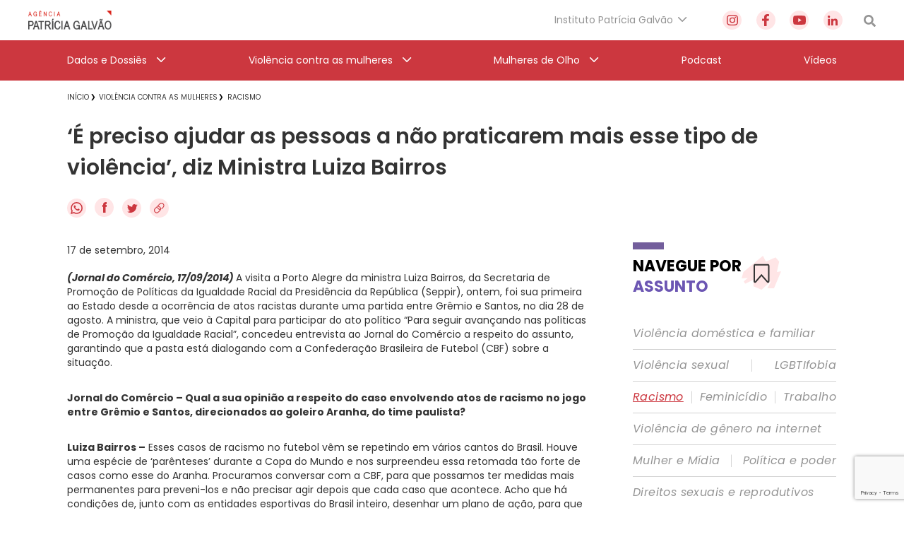

--- FILE ---
content_type: text/html; charset=utf-8
request_url: https://www.google.com/recaptcha/api2/anchor?ar=1&k=6Lc8caAUAAAAABNwSNV9v1kWA3x0SUHSKLrqLvqp&co=aHR0cHM6Ly9hZ2VuY2lhcGF0cmljaWFnYWx2YW8ub3JnLmJyOjQ0Mw..&hl=en&v=N67nZn4AqZkNcbeMu4prBgzg&size=invisible&anchor-ms=20000&execute-ms=30000&cb=2apttmtmctrx
body_size: 48908
content:
<!DOCTYPE HTML><html dir="ltr" lang="en"><head><meta http-equiv="Content-Type" content="text/html; charset=UTF-8">
<meta http-equiv="X-UA-Compatible" content="IE=edge">
<title>reCAPTCHA</title>
<style type="text/css">
/* cyrillic-ext */
@font-face {
  font-family: 'Roboto';
  font-style: normal;
  font-weight: 400;
  font-stretch: 100%;
  src: url(//fonts.gstatic.com/s/roboto/v48/KFO7CnqEu92Fr1ME7kSn66aGLdTylUAMa3GUBHMdazTgWw.woff2) format('woff2');
  unicode-range: U+0460-052F, U+1C80-1C8A, U+20B4, U+2DE0-2DFF, U+A640-A69F, U+FE2E-FE2F;
}
/* cyrillic */
@font-face {
  font-family: 'Roboto';
  font-style: normal;
  font-weight: 400;
  font-stretch: 100%;
  src: url(//fonts.gstatic.com/s/roboto/v48/KFO7CnqEu92Fr1ME7kSn66aGLdTylUAMa3iUBHMdazTgWw.woff2) format('woff2');
  unicode-range: U+0301, U+0400-045F, U+0490-0491, U+04B0-04B1, U+2116;
}
/* greek-ext */
@font-face {
  font-family: 'Roboto';
  font-style: normal;
  font-weight: 400;
  font-stretch: 100%;
  src: url(//fonts.gstatic.com/s/roboto/v48/KFO7CnqEu92Fr1ME7kSn66aGLdTylUAMa3CUBHMdazTgWw.woff2) format('woff2');
  unicode-range: U+1F00-1FFF;
}
/* greek */
@font-face {
  font-family: 'Roboto';
  font-style: normal;
  font-weight: 400;
  font-stretch: 100%;
  src: url(//fonts.gstatic.com/s/roboto/v48/KFO7CnqEu92Fr1ME7kSn66aGLdTylUAMa3-UBHMdazTgWw.woff2) format('woff2');
  unicode-range: U+0370-0377, U+037A-037F, U+0384-038A, U+038C, U+038E-03A1, U+03A3-03FF;
}
/* math */
@font-face {
  font-family: 'Roboto';
  font-style: normal;
  font-weight: 400;
  font-stretch: 100%;
  src: url(//fonts.gstatic.com/s/roboto/v48/KFO7CnqEu92Fr1ME7kSn66aGLdTylUAMawCUBHMdazTgWw.woff2) format('woff2');
  unicode-range: U+0302-0303, U+0305, U+0307-0308, U+0310, U+0312, U+0315, U+031A, U+0326-0327, U+032C, U+032F-0330, U+0332-0333, U+0338, U+033A, U+0346, U+034D, U+0391-03A1, U+03A3-03A9, U+03B1-03C9, U+03D1, U+03D5-03D6, U+03F0-03F1, U+03F4-03F5, U+2016-2017, U+2034-2038, U+203C, U+2040, U+2043, U+2047, U+2050, U+2057, U+205F, U+2070-2071, U+2074-208E, U+2090-209C, U+20D0-20DC, U+20E1, U+20E5-20EF, U+2100-2112, U+2114-2115, U+2117-2121, U+2123-214F, U+2190, U+2192, U+2194-21AE, U+21B0-21E5, U+21F1-21F2, U+21F4-2211, U+2213-2214, U+2216-22FF, U+2308-230B, U+2310, U+2319, U+231C-2321, U+2336-237A, U+237C, U+2395, U+239B-23B7, U+23D0, U+23DC-23E1, U+2474-2475, U+25AF, U+25B3, U+25B7, U+25BD, U+25C1, U+25CA, U+25CC, U+25FB, U+266D-266F, U+27C0-27FF, U+2900-2AFF, U+2B0E-2B11, U+2B30-2B4C, U+2BFE, U+3030, U+FF5B, U+FF5D, U+1D400-1D7FF, U+1EE00-1EEFF;
}
/* symbols */
@font-face {
  font-family: 'Roboto';
  font-style: normal;
  font-weight: 400;
  font-stretch: 100%;
  src: url(//fonts.gstatic.com/s/roboto/v48/KFO7CnqEu92Fr1ME7kSn66aGLdTylUAMaxKUBHMdazTgWw.woff2) format('woff2');
  unicode-range: U+0001-000C, U+000E-001F, U+007F-009F, U+20DD-20E0, U+20E2-20E4, U+2150-218F, U+2190, U+2192, U+2194-2199, U+21AF, U+21E6-21F0, U+21F3, U+2218-2219, U+2299, U+22C4-22C6, U+2300-243F, U+2440-244A, U+2460-24FF, U+25A0-27BF, U+2800-28FF, U+2921-2922, U+2981, U+29BF, U+29EB, U+2B00-2BFF, U+4DC0-4DFF, U+FFF9-FFFB, U+10140-1018E, U+10190-1019C, U+101A0, U+101D0-101FD, U+102E0-102FB, U+10E60-10E7E, U+1D2C0-1D2D3, U+1D2E0-1D37F, U+1F000-1F0FF, U+1F100-1F1AD, U+1F1E6-1F1FF, U+1F30D-1F30F, U+1F315, U+1F31C, U+1F31E, U+1F320-1F32C, U+1F336, U+1F378, U+1F37D, U+1F382, U+1F393-1F39F, U+1F3A7-1F3A8, U+1F3AC-1F3AF, U+1F3C2, U+1F3C4-1F3C6, U+1F3CA-1F3CE, U+1F3D4-1F3E0, U+1F3ED, U+1F3F1-1F3F3, U+1F3F5-1F3F7, U+1F408, U+1F415, U+1F41F, U+1F426, U+1F43F, U+1F441-1F442, U+1F444, U+1F446-1F449, U+1F44C-1F44E, U+1F453, U+1F46A, U+1F47D, U+1F4A3, U+1F4B0, U+1F4B3, U+1F4B9, U+1F4BB, U+1F4BF, U+1F4C8-1F4CB, U+1F4D6, U+1F4DA, U+1F4DF, U+1F4E3-1F4E6, U+1F4EA-1F4ED, U+1F4F7, U+1F4F9-1F4FB, U+1F4FD-1F4FE, U+1F503, U+1F507-1F50B, U+1F50D, U+1F512-1F513, U+1F53E-1F54A, U+1F54F-1F5FA, U+1F610, U+1F650-1F67F, U+1F687, U+1F68D, U+1F691, U+1F694, U+1F698, U+1F6AD, U+1F6B2, U+1F6B9-1F6BA, U+1F6BC, U+1F6C6-1F6CF, U+1F6D3-1F6D7, U+1F6E0-1F6EA, U+1F6F0-1F6F3, U+1F6F7-1F6FC, U+1F700-1F7FF, U+1F800-1F80B, U+1F810-1F847, U+1F850-1F859, U+1F860-1F887, U+1F890-1F8AD, U+1F8B0-1F8BB, U+1F8C0-1F8C1, U+1F900-1F90B, U+1F93B, U+1F946, U+1F984, U+1F996, U+1F9E9, U+1FA00-1FA6F, U+1FA70-1FA7C, U+1FA80-1FA89, U+1FA8F-1FAC6, U+1FACE-1FADC, U+1FADF-1FAE9, U+1FAF0-1FAF8, U+1FB00-1FBFF;
}
/* vietnamese */
@font-face {
  font-family: 'Roboto';
  font-style: normal;
  font-weight: 400;
  font-stretch: 100%;
  src: url(//fonts.gstatic.com/s/roboto/v48/KFO7CnqEu92Fr1ME7kSn66aGLdTylUAMa3OUBHMdazTgWw.woff2) format('woff2');
  unicode-range: U+0102-0103, U+0110-0111, U+0128-0129, U+0168-0169, U+01A0-01A1, U+01AF-01B0, U+0300-0301, U+0303-0304, U+0308-0309, U+0323, U+0329, U+1EA0-1EF9, U+20AB;
}
/* latin-ext */
@font-face {
  font-family: 'Roboto';
  font-style: normal;
  font-weight: 400;
  font-stretch: 100%;
  src: url(//fonts.gstatic.com/s/roboto/v48/KFO7CnqEu92Fr1ME7kSn66aGLdTylUAMa3KUBHMdazTgWw.woff2) format('woff2');
  unicode-range: U+0100-02BA, U+02BD-02C5, U+02C7-02CC, U+02CE-02D7, U+02DD-02FF, U+0304, U+0308, U+0329, U+1D00-1DBF, U+1E00-1E9F, U+1EF2-1EFF, U+2020, U+20A0-20AB, U+20AD-20C0, U+2113, U+2C60-2C7F, U+A720-A7FF;
}
/* latin */
@font-face {
  font-family: 'Roboto';
  font-style: normal;
  font-weight: 400;
  font-stretch: 100%;
  src: url(//fonts.gstatic.com/s/roboto/v48/KFO7CnqEu92Fr1ME7kSn66aGLdTylUAMa3yUBHMdazQ.woff2) format('woff2');
  unicode-range: U+0000-00FF, U+0131, U+0152-0153, U+02BB-02BC, U+02C6, U+02DA, U+02DC, U+0304, U+0308, U+0329, U+2000-206F, U+20AC, U+2122, U+2191, U+2193, U+2212, U+2215, U+FEFF, U+FFFD;
}
/* cyrillic-ext */
@font-face {
  font-family: 'Roboto';
  font-style: normal;
  font-weight: 500;
  font-stretch: 100%;
  src: url(//fonts.gstatic.com/s/roboto/v48/KFO7CnqEu92Fr1ME7kSn66aGLdTylUAMa3GUBHMdazTgWw.woff2) format('woff2');
  unicode-range: U+0460-052F, U+1C80-1C8A, U+20B4, U+2DE0-2DFF, U+A640-A69F, U+FE2E-FE2F;
}
/* cyrillic */
@font-face {
  font-family: 'Roboto';
  font-style: normal;
  font-weight: 500;
  font-stretch: 100%;
  src: url(//fonts.gstatic.com/s/roboto/v48/KFO7CnqEu92Fr1ME7kSn66aGLdTylUAMa3iUBHMdazTgWw.woff2) format('woff2');
  unicode-range: U+0301, U+0400-045F, U+0490-0491, U+04B0-04B1, U+2116;
}
/* greek-ext */
@font-face {
  font-family: 'Roboto';
  font-style: normal;
  font-weight: 500;
  font-stretch: 100%;
  src: url(//fonts.gstatic.com/s/roboto/v48/KFO7CnqEu92Fr1ME7kSn66aGLdTylUAMa3CUBHMdazTgWw.woff2) format('woff2');
  unicode-range: U+1F00-1FFF;
}
/* greek */
@font-face {
  font-family: 'Roboto';
  font-style: normal;
  font-weight: 500;
  font-stretch: 100%;
  src: url(//fonts.gstatic.com/s/roboto/v48/KFO7CnqEu92Fr1ME7kSn66aGLdTylUAMa3-UBHMdazTgWw.woff2) format('woff2');
  unicode-range: U+0370-0377, U+037A-037F, U+0384-038A, U+038C, U+038E-03A1, U+03A3-03FF;
}
/* math */
@font-face {
  font-family: 'Roboto';
  font-style: normal;
  font-weight: 500;
  font-stretch: 100%;
  src: url(//fonts.gstatic.com/s/roboto/v48/KFO7CnqEu92Fr1ME7kSn66aGLdTylUAMawCUBHMdazTgWw.woff2) format('woff2');
  unicode-range: U+0302-0303, U+0305, U+0307-0308, U+0310, U+0312, U+0315, U+031A, U+0326-0327, U+032C, U+032F-0330, U+0332-0333, U+0338, U+033A, U+0346, U+034D, U+0391-03A1, U+03A3-03A9, U+03B1-03C9, U+03D1, U+03D5-03D6, U+03F0-03F1, U+03F4-03F5, U+2016-2017, U+2034-2038, U+203C, U+2040, U+2043, U+2047, U+2050, U+2057, U+205F, U+2070-2071, U+2074-208E, U+2090-209C, U+20D0-20DC, U+20E1, U+20E5-20EF, U+2100-2112, U+2114-2115, U+2117-2121, U+2123-214F, U+2190, U+2192, U+2194-21AE, U+21B0-21E5, U+21F1-21F2, U+21F4-2211, U+2213-2214, U+2216-22FF, U+2308-230B, U+2310, U+2319, U+231C-2321, U+2336-237A, U+237C, U+2395, U+239B-23B7, U+23D0, U+23DC-23E1, U+2474-2475, U+25AF, U+25B3, U+25B7, U+25BD, U+25C1, U+25CA, U+25CC, U+25FB, U+266D-266F, U+27C0-27FF, U+2900-2AFF, U+2B0E-2B11, U+2B30-2B4C, U+2BFE, U+3030, U+FF5B, U+FF5D, U+1D400-1D7FF, U+1EE00-1EEFF;
}
/* symbols */
@font-face {
  font-family: 'Roboto';
  font-style: normal;
  font-weight: 500;
  font-stretch: 100%;
  src: url(//fonts.gstatic.com/s/roboto/v48/KFO7CnqEu92Fr1ME7kSn66aGLdTylUAMaxKUBHMdazTgWw.woff2) format('woff2');
  unicode-range: U+0001-000C, U+000E-001F, U+007F-009F, U+20DD-20E0, U+20E2-20E4, U+2150-218F, U+2190, U+2192, U+2194-2199, U+21AF, U+21E6-21F0, U+21F3, U+2218-2219, U+2299, U+22C4-22C6, U+2300-243F, U+2440-244A, U+2460-24FF, U+25A0-27BF, U+2800-28FF, U+2921-2922, U+2981, U+29BF, U+29EB, U+2B00-2BFF, U+4DC0-4DFF, U+FFF9-FFFB, U+10140-1018E, U+10190-1019C, U+101A0, U+101D0-101FD, U+102E0-102FB, U+10E60-10E7E, U+1D2C0-1D2D3, U+1D2E0-1D37F, U+1F000-1F0FF, U+1F100-1F1AD, U+1F1E6-1F1FF, U+1F30D-1F30F, U+1F315, U+1F31C, U+1F31E, U+1F320-1F32C, U+1F336, U+1F378, U+1F37D, U+1F382, U+1F393-1F39F, U+1F3A7-1F3A8, U+1F3AC-1F3AF, U+1F3C2, U+1F3C4-1F3C6, U+1F3CA-1F3CE, U+1F3D4-1F3E0, U+1F3ED, U+1F3F1-1F3F3, U+1F3F5-1F3F7, U+1F408, U+1F415, U+1F41F, U+1F426, U+1F43F, U+1F441-1F442, U+1F444, U+1F446-1F449, U+1F44C-1F44E, U+1F453, U+1F46A, U+1F47D, U+1F4A3, U+1F4B0, U+1F4B3, U+1F4B9, U+1F4BB, U+1F4BF, U+1F4C8-1F4CB, U+1F4D6, U+1F4DA, U+1F4DF, U+1F4E3-1F4E6, U+1F4EA-1F4ED, U+1F4F7, U+1F4F9-1F4FB, U+1F4FD-1F4FE, U+1F503, U+1F507-1F50B, U+1F50D, U+1F512-1F513, U+1F53E-1F54A, U+1F54F-1F5FA, U+1F610, U+1F650-1F67F, U+1F687, U+1F68D, U+1F691, U+1F694, U+1F698, U+1F6AD, U+1F6B2, U+1F6B9-1F6BA, U+1F6BC, U+1F6C6-1F6CF, U+1F6D3-1F6D7, U+1F6E0-1F6EA, U+1F6F0-1F6F3, U+1F6F7-1F6FC, U+1F700-1F7FF, U+1F800-1F80B, U+1F810-1F847, U+1F850-1F859, U+1F860-1F887, U+1F890-1F8AD, U+1F8B0-1F8BB, U+1F8C0-1F8C1, U+1F900-1F90B, U+1F93B, U+1F946, U+1F984, U+1F996, U+1F9E9, U+1FA00-1FA6F, U+1FA70-1FA7C, U+1FA80-1FA89, U+1FA8F-1FAC6, U+1FACE-1FADC, U+1FADF-1FAE9, U+1FAF0-1FAF8, U+1FB00-1FBFF;
}
/* vietnamese */
@font-face {
  font-family: 'Roboto';
  font-style: normal;
  font-weight: 500;
  font-stretch: 100%;
  src: url(//fonts.gstatic.com/s/roboto/v48/KFO7CnqEu92Fr1ME7kSn66aGLdTylUAMa3OUBHMdazTgWw.woff2) format('woff2');
  unicode-range: U+0102-0103, U+0110-0111, U+0128-0129, U+0168-0169, U+01A0-01A1, U+01AF-01B0, U+0300-0301, U+0303-0304, U+0308-0309, U+0323, U+0329, U+1EA0-1EF9, U+20AB;
}
/* latin-ext */
@font-face {
  font-family: 'Roboto';
  font-style: normal;
  font-weight: 500;
  font-stretch: 100%;
  src: url(//fonts.gstatic.com/s/roboto/v48/KFO7CnqEu92Fr1ME7kSn66aGLdTylUAMa3KUBHMdazTgWw.woff2) format('woff2');
  unicode-range: U+0100-02BA, U+02BD-02C5, U+02C7-02CC, U+02CE-02D7, U+02DD-02FF, U+0304, U+0308, U+0329, U+1D00-1DBF, U+1E00-1E9F, U+1EF2-1EFF, U+2020, U+20A0-20AB, U+20AD-20C0, U+2113, U+2C60-2C7F, U+A720-A7FF;
}
/* latin */
@font-face {
  font-family: 'Roboto';
  font-style: normal;
  font-weight: 500;
  font-stretch: 100%;
  src: url(//fonts.gstatic.com/s/roboto/v48/KFO7CnqEu92Fr1ME7kSn66aGLdTylUAMa3yUBHMdazQ.woff2) format('woff2');
  unicode-range: U+0000-00FF, U+0131, U+0152-0153, U+02BB-02BC, U+02C6, U+02DA, U+02DC, U+0304, U+0308, U+0329, U+2000-206F, U+20AC, U+2122, U+2191, U+2193, U+2212, U+2215, U+FEFF, U+FFFD;
}
/* cyrillic-ext */
@font-face {
  font-family: 'Roboto';
  font-style: normal;
  font-weight: 900;
  font-stretch: 100%;
  src: url(//fonts.gstatic.com/s/roboto/v48/KFO7CnqEu92Fr1ME7kSn66aGLdTylUAMa3GUBHMdazTgWw.woff2) format('woff2');
  unicode-range: U+0460-052F, U+1C80-1C8A, U+20B4, U+2DE0-2DFF, U+A640-A69F, U+FE2E-FE2F;
}
/* cyrillic */
@font-face {
  font-family: 'Roboto';
  font-style: normal;
  font-weight: 900;
  font-stretch: 100%;
  src: url(//fonts.gstatic.com/s/roboto/v48/KFO7CnqEu92Fr1ME7kSn66aGLdTylUAMa3iUBHMdazTgWw.woff2) format('woff2');
  unicode-range: U+0301, U+0400-045F, U+0490-0491, U+04B0-04B1, U+2116;
}
/* greek-ext */
@font-face {
  font-family: 'Roboto';
  font-style: normal;
  font-weight: 900;
  font-stretch: 100%;
  src: url(//fonts.gstatic.com/s/roboto/v48/KFO7CnqEu92Fr1ME7kSn66aGLdTylUAMa3CUBHMdazTgWw.woff2) format('woff2');
  unicode-range: U+1F00-1FFF;
}
/* greek */
@font-face {
  font-family: 'Roboto';
  font-style: normal;
  font-weight: 900;
  font-stretch: 100%;
  src: url(//fonts.gstatic.com/s/roboto/v48/KFO7CnqEu92Fr1ME7kSn66aGLdTylUAMa3-UBHMdazTgWw.woff2) format('woff2');
  unicode-range: U+0370-0377, U+037A-037F, U+0384-038A, U+038C, U+038E-03A1, U+03A3-03FF;
}
/* math */
@font-face {
  font-family: 'Roboto';
  font-style: normal;
  font-weight: 900;
  font-stretch: 100%;
  src: url(//fonts.gstatic.com/s/roboto/v48/KFO7CnqEu92Fr1ME7kSn66aGLdTylUAMawCUBHMdazTgWw.woff2) format('woff2');
  unicode-range: U+0302-0303, U+0305, U+0307-0308, U+0310, U+0312, U+0315, U+031A, U+0326-0327, U+032C, U+032F-0330, U+0332-0333, U+0338, U+033A, U+0346, U+034D, U+0391-03A1, U+03A3-03A9, U+03B1-03C9, U+03D1, U+03D5-03D6, U+03F0-03F1, U+03F4-03F5, U+2016-2017, U+2034-2038, U+203C, U+2040, U+2043, U+2047, U+2050, U+2057, U+205F, U+2070-2071, U+2074-208E, U+2090-209C, U+20D0-20DC, U+20E1, U+20E5-20EF, U+2100-2112, U+2114-2115, U+2117-2121, U+2123-214F, U+2190, U+2192, U+2194-21AE, U+21B0-21E5, U+21F1-21F2, U+21F4-2211, U+2213-2214, U+2216-22FF, U+2308-230B, U+2310, U+2319, U+231C-2321, U+2336-237A, U+237C, U+2395, U+239B-23B7, U+23D0, U+23DC-23E1, U+2474-2475, U+25AF, U+25B3, U+25B7, U+25BD, U+25C1, U+25CA, U+25CC, U+25FB, U+266D-266F, U+27C0-27FF, U+2900-2AFF, U+2B0E-2B11, U+2B30-2B4C, U+2BFE, U+3030, U+FF5B, U+FF5D, U+1D400-1D7FF, U+1EE00-1EEFF;
}
/* symbols */
@font-face {
  font-family: 'Roboto';
  font-style: normal;
  font-weight: 900;
  font-stretch: 100%;
  src: url(//fonts.gstatic.com/s/roboto/v48/KFO7CnqEu92Fr1ME7kSn66aGLdTylUAMaxKUBHMdazTgWw.woff2) format('woff2');
  unicode-range: U+0001-000C, U+000E-001F, U+007F-009F, U+20DD-20E0, U+20E2-20E4, U+2150-218F, U+2190, U+2192, U+2194-2199, U+21AF, U+21E6-21F0, U+21F3, U+2218-2219, U+2299, U+22C4-22C6, U+2300-243F, U+2440-244A, U+2460-24FF, U+25A0-27BF, U+2800-28FF, U+2921-2922, U+2981, U+29BF, U+29EB, U+2B00-2BFF, U+4DC0-4DFF, U+FFF9-FFFB, U+10140-1018E, U+10190-1019C, U+101A0, U+101D0-101FD, U+102E0-102FB, U+10E60-10E7E, U+1D2C0-1D2D3, U+1D2E0-1D37F, U+1F000-1F0FF, U+1F100-1F1AD, U+1F1E6-1F1FF, U+1F30D-1F30F, U+1F315, U+1F31C, U+1F31E, U+1F320-1F32C, U+1F336, U+1F378, U+1F37D, U+1F382, U+1F393-1F39F, U+1F3A7-1F3A8, U+1F3AC-1F3AF, U+1F3C2, U+1F3C4-1F3C6, U+1F3CA-1F3CE, U+1F3D4-1F3E0, U+1F3ED, U+1F3F1-1F3F3, U+1F3F5-1F3F7, U+1F408, U+1F415, U+1F41F, U+1F426, U+1F43F, U+1F441-1F442, U+1F444, U+1F446-1F449, U+1F44C-1F44E, U+1F453, U+1F46A, U+1F47D, U+1F4A3, U+1F4B0, U+1F4B3, U+1F4B9, U+1F4BB, U+1F4BF, U+1F4C8-1F4CB, U+1F4D6, U+1F4DA, U+1F4DF, U+1F4E3-1F4E6, U+1F4EA-1F4ED, U+1F4F7, U+1F4F9-1F4FB, U+1F4FD-1F4FE, U+1F503, U+1F507-1F50B, U+1F50D, U+1F512-1F513, U+1F53E-1F54A, U+1F54F-1F5FA, U+1F610, U+1F650-1F67F, U+1F687, U+1F68D, U+1F691, U+1F694, U+1F698, U+1F6AD, U+1F6B2, U+1F6B9-1F6BA, U+1F6BC, U+1F6C6-1F6CF, U+1F6D3-1F6D7, U+1F6E0-1F6EA, U+1F6F0-1F6F3, U+1F6F7-1F6FC, U+1F700-1F7FF, U+1F800-1F80B, U+1F810-1F847, U+1F850-1F859, U+1F860-1F887, U+1F890-1F8AD, U+1F8B0-1F8BB, U+1F8C0-1F8C1, U+1F900-1F90B, U+1F93B, U+1F946, U+1F984, U+1F996, U+1F9E9, U+1FA00-1FA6F, U+1FA70-1FA7C, U+1FA80-1FA89, U+1FA8F-1FAC6, U+1FACE-1FADC, U+1FADF-1FAE9, U+1FAF0-1FAF8, U+1FB00-1FBFF;
}
/* vietnamese */
@font-face {
  font-family: 'Roboto';
  font-style: normal;
  font-weight: 900;
  font-stretch: 100%;
  src: url(//fonts.gstatic.com/s/roboto/v48/KFO7CnqEu92Fr1ME7kSn66aGLdTylUAMa3OUBHMdazTgWw.woff2) format('woff2');
  unicode-range: U+0102-0103, U+0110-0111, U+0128-0129, U+0168-0169, U+01A0-01A1, U+01AF-01B0, U+0300-0301, U+0303-0304, U+0308-0309, U+0323, U+0329, U+1EA0-1EF9, U+20AB;
}
/* latin-ext */
@font-face {
  font-family: 'Roboto';
  font-style: normal;
  font-weight: 900;
  font-stretch: 100%;
  src: url(//fonts.gstatic.com/s/roboto/v48/KFO7CnqEu92Fr1ME7kSn66aGLdTylUAMa3KUBHMdazTgWw.woff2) format('woff2');
  unicode-range: U+0100-02BA, U+02BD-02C5, U+02C7-02CC, U+02CE-02D7, U+02DD-02FF, U+0304, U+0308, U+0329, U+1D00-1DBF, U+1E00-1E9F, U+1EF2-1EFF, U+2020, U+20A0-20AB, U+20AD-20C0, U+2113, U+2C60-2C7F, U+A720-A7FF;
}
/* latin */
@font-face {
  font-family: 'Roboto';
  font-style: normal;
  font-weight: 900;
  font-stretch: 100%;
  src: url(//fonts.gstatic.com/s/roboto/v48/KFO7CnqEu92Fr1ME7kSn66aGLdTylUAMa3yUBHMdazQ.woff2) format('woff2');
  unicode-range: U+0000-00FF, U+0131, U+0152-0153, U+02BB-02BC, U+02C6, U+02DA, U+02DC, U+0304, U+0308, U+0329, U+2000-206F, U+20AC, U+2122, U+2191, U+2193, U+2212, U+2215, U+FEFF, U+FFFD;
}

</style>
<link rel="stylesheet" type="text/css" href="https://www.gstatic.com/recaptcha/releases/N67nZn4AqZkNcbeMu4prBgzg/styles__ltr.css">
<script nonce="w47Ya49XEozf22bjLlQbIg" type="text/javascript">window['__recaptcha_api'] = 'https://www.google.com/recaptcha/api2/';</script>
<script type="text/javascript" src="https://www.gstatic.com/recaptcha/releases/N67nZn4AqZkNcbeMu4prBgzg/recaptcha__en.js" nonce="w47Ya49XEozf22bjLlQbIg">
      
    </script></head>
<body><div id="rc-anchor-alert" class="rc-anchor-alert"></div>
<input type="hidden" id="recaptcha-token" value="[base64]">
<script type="text/javascript" nonce="w47Ya49XEozf22bjLlQbIg">
      recaptcha.anchor.Main.init("[\x22ainput\x22,[\x22bgdata\x22,\x22\x22,\[base64]/[base64]/[base64]/ZyhXLGgpOnEoW04sMjEsbF0sVywwKSxoKSxmYWxzZSxmYWxzZSl9Y2F0Y2goayl7RygzNTgsVyk/[base64]/[base64]/[base64]/[base64]/[base64]/[base64]/[base64]/bmV3IEJbT10oRFswXSk6dz09Mj9uZXcgQltPXShEWzBdLERbMV0pOnc9PTM/bmV3IEJbT10oRFswXSxEWzFdLERbMl0pOnc9PTQ/[base64]/[base64]/[base64]/[base64]/[base64]\\u003d\x22,\[base64]\x22,\[base64]/woPDgsO5woQnwofDssKhwrbCi8KiVT4NwqzChlHDh1AiwqvCvMKzwpY/HMKJw5dcH8KQwrMMCsKVwqDCpcKIdsOkFcKLw4nCnUrDksKnw6onXcOBKsK/XsOCw6nCrcOfLcOyYwXDmiQsw7J1w6LDqMOAEcO4EMOAEsOKH34GRQPCuwjCm8KVJDBew6cVw5nDlUNbJRLCvihMZsOLE8O7w4nDqsO8woPCtATCg17Dil9Nw5fCtifClMOIwp3DkiDDpcKlwpd/w6lvw60mw7oqORXCsgfDtXY9w4HCixNcG8OMwoA+wo5pKMKvw7zCnMOCMMKtwrjDiQPCijTCrwLDhsKzIzs+wqlOV2IOwprDhmoRPT/Cg8KLIMKZJUHDtMOKV8O9dcK4U1XDmRHCvMOzQ0U2bsOdbcKBwrnDgnHDo2Uiwp7DlMOXR8O/[base64]/WAnCmcKnwoIWwqB3wqrCuMKYw5rDilVJazBUw5hFG00vRCPDmMKwwqt4cnlWc2ohwr3CnHPDk3zDlhXCnD/Do8K8eioFw7vDnh1Uw4HCr8OYAj/Dr8OXeMKLwqZ3SsKJw7pVOCbDhG7DnVnDilpXwrl/w6crY8KFw7kfwq5fMhV8w7vCtjnDvHEvw6xYQCnClcKbbDIJwpYWS8OaR8Ogwp3DucKfeV1swpMlwr0oMsOtw5I9F8K/[base64]/PVnDi8KywrVcdExdMsKLwpYXcsKDfnlsw4gqwrVJVAjCrMO3w63Cj8O8OS5Sw5TDnsKAwoHDu13Dq3PCpUjCicO7w7hswrMRw4fDhzrCuGk7wr8hQy/[base64]/wojClH7DoFEHcEN7WcOeI3pBeU/Cs0LCicKlwrfCqcOEVkfCkU3Dowo0b3fCqcO0w7kGw5p1wrMqwqZ4ckXCuWDCjcKDQMODK8OuNxQlwrHCmFsxwp7CglTCqMOrX8OGSCPCtsOzwpvDvMKuw7giw6HCgsOowr/[base64]/w6ZwCzPCisKVacOOwqt4wqhGw6UrIcKVekdNwr5Tw4AtFsKTw6DDgVEEYcODQgNvwqLDhcOiwrQ0w6A4w4IywobDqsKmb8KgIcO9wohQwpnClmTCs8OAESJdQ8O8CcKYdU1yf3vCn8OicsKqw7xrE8OawrxGwrEMwqd1dcKGwozCgsObwpAhLcKMaMOSbg/DgsK/wq7DocKbwr/Ch31CBcKlwrPCtXBow4vDr8OVUcOjw6jCg8O8Q0xSw7HCqRNSwq7CoMOpR086esORawbDmcOwwpbDugF3LsK+CWHDncKtfloDQMOwOjR3w5fDumMtw7NFEl/DrcKxwoDDo8OLw4DDg8ODKMKOwpDCtcKTV8OJw4bDrMKOwp7DnlkUZMKYwo/DucO7w7oiEhkxb8Ofw6bDpRtrw6xGw7/DqhVYwqPDhDzCm8Klw6XDtMOGwpfCkMKfV8OROMOtfMOCw6dPwr1+w68ww53Cj8OTw4UMJMKoZUfCgSrCnjHCpMKYwpfCi1zCksKERT1RagfCsGzCkcOUIcOlHVvDpMOjHVwnAcOycVzDt8KSMMOUwrZjfVRAw7PDkcKSw6XDmTgwwoLDo8KKNcK/[base64]/DkcO2wr18wpnDlghAw6ZCwp/DgEIZwoPCtzlKw4bDk8OLaTMkAMKkw5FLKXXDg3vDnsKhwp1lwo/DqUXDo8OMw4YndS8xwrU9w6DCi8KPVMKHwrDDisK3wqwxw7LCnMKHw6oYdsO+wqITw4bDlF5WFVoBw7/DtSUsw6jDksOkC8OBwrwZKMOMaMK9wrcfwozDkMOawoDDswfDoz3DpQrDti/Cl8KYTBPCrcKZw6h/[base64]/[base64]/CksKMw495wpJ9wqfCsAJnBMO9Tj5Bw6jDhVzDgsObw41EwqvDuMO/I0ICScOCwofDiMKsPcOHw5pTw4Y2woZiNMOow7bCvcOSw4nDg8OpwqcsUMK1MWjCqChBwpcDw44QLsKrLBdbHTvCssKMbDZUA0J5wqAfwqHCkDjCmTJ/wq0nbsOaRMOxwq52TMODFmkywq3Co8KFKsOVwqDDmGN2WcKqwr3CmcOWcHPDoMOpeMOxw7bDlMK5J8OGT8OxwoXDjXsSw4IFwr/Drkpva8K3fwZqw47CtA3Do8OvQsOUB8OLwozCm8OZaMKiwrnDpsO5wrIQJGsyw57Cp8Oxw4oXa8OmTMOkw4pJK8OowrRcw7XDpMOMW8O0wqnCssKTEyPDnxHDtMKmw57Cn8KTdVtGPMO7csOFwooEwqwcNlsmLBRtwq7CpwjCusK5UyTDpXHCkGEcRH3DugQ/CcKWP8OdOGTDqlPDusKawo1DwpE1PiHCvsKww6odI3vCohTDl3d6IcOqw5XDhktCw7fCnMKRKVAxw6DCj8O4RQzClGMMw6ZwccORQsKVw4DChVvDvcKGwrTChsK0wr1xeMKfwrvCniwdw6XDo8OYWCnCsRwxFX/Ct3TDnMKfwqlAHmXDg3LDr8KewqkTwq/Cj3TDjXIrwq3CiBjCiMO0AVQMGEvCvSrDqcO7wrjCtcK7UHbCt1TDmsONY8Obw6zCujBNw6MTFcOMRVd0bcOOw40/[base64]/CrcKADcO7wrHDq8KsCsOnw7TDhsOqw7vDjEPCsQNlw69HO8KRw4bChsK1T8Ojw6LDtcKmekE2w6nCr8OKDcKqI8OWwr4iEMO8I8K0w5JmXcKAXxZxwonCjcOJKA1xScKDwo/DtFJ6CC/[base64]/[base64]/DjMKFwo7ClMOqGk/Ch8Kiw5nDklIUwqTCl13Dv8Oud8K3wqTCgsKgJhPCrFrCr8OsU8Ktw73CvnVgw53CvsO2wr1QJsKRW2PCisK/c3cpw4fCsjZDRcKOwr0HZcKow5ZrwpIbw647wrIBVsKOw7jCpMK3wpnDhsK5ABvDrmrDsWrCkTFtwrDDpHQaW8OXw6h4YcO5FnojXyZUKcKhwo7Cn8KDwqDCrsKXVMOfMD0/NMKjfXYTw4nDtsOTw4XClsOiw7EEwq9GKMOZwqTDoSfDjXssw6xXw4tlwqHCvmMqCUhhw595wrPCrcKWMRU/bsOTwp4KCmUEw7J/[base64]/LwUcPcO7w6VSwrhGw6fDkMOIF35bw6w1UsOsw69awqHCsTTCpmTCmyQlwovCunlPw6toBHLCtWLDm8O8DsOFRSgCeMKWbcKrM1fDoCzCpsKRYB/Ds8Ocwr7CkiIHe8OWasOvw418UsO8w4rCgRMfw4PCpMOAGnnDnU/CocKXw5vDsV3DqksBCsK2NgPCkGbCsMKEwoYcf8KsMCseG8O4w6bCv3DCpMK5HsO/[base64]/CnRbDtnJEw67ChMO5N2rCmHtdTV/[base64]/DozbDgcKawrRfw6I8L8KBGsOiM8KvNzTChh/Cr8O0Oh1Xw6hqwrxNwpvDo2UAblFvK8O2w6wdQQvCmsKSeMKSGsK3w7Zww6vDvg/CtUbClwvDkcKOP8KoXnBvIhoZY8K5J8KjBsOhZHs9wpXCqGrDr8ORXcKXwrTDosOGwpxZYcO9wq3CvH/CqsKhw6fCn1BzwrN8w4XCoMKjw5bCr23DiTEIwrLCv8Kuw7AFw5/DkywKwpjCv2tCHsONacOyw5VEwrN0w6jCnsO/Mj4Nw55/w7bCpWDDoHPDgUjDhX8Iw4EhXMKUUzzDmSAhJl4Oe8OTwprDhhBuw7LCusOkw4/ClAFkOlcaw7HDsErDuX09CRxCHcK7wposKcOIw6DDplgTPsONw6jCtcOmQsKMWsORwqMZYsOwKUssZsOHwqbCnsOUwqw4w4IzRy3CogjDoMOTw7DDh8O0cAZjXj8JHEvDnE/CgzHDk1VRworCiW/CnSnCn8OGw54cwpgYFGFeJ8Oww5jDoS4kwqbCihVGwpDCnUMBw75VwoJxwqddwrrCjsKFfcO/wpNQT0hNw7XDjHLCjcK5bF5hwo/Dp0kDG8OZARowA0lIMcOPwrTDn8KJeMKjwpTDghjCm1jCoS1zw47CsCTDiCTDpsOTZ3UkwqvDvD/DliDCk8KVTzZqIsK0w7MIJz7DusKVw7zCq8K8SsOtwpEUYVk+SirCoSPCh8K5NMKfd2TCrW1VasKcwpN2w4pAwqrCpMOhwrLCgcKDBcOZYBPDssOPwq/Con9NwqwzYMKFw5N9fsKiGn7DtFrCvAsdFcK3KlnCoMKNw6nDvAvDpnnDucKJGjJ3wrbCuH/CjmTCmWNTaMKSG8O/AXvCpMK2wqjDmsO5ZjLCkTYvFcKSSMO7wqhcwq/CuMOcOsKVw5LCvxXCuSnCqGcjQMKAbncIw7jCmwcXdsO7wrbCrlnDsj4wwrZ6wr47NE/[base64]/DugjCgBA8Ih8UwpLDvEzDu8OyEWkXPQ3Ds8K+cyLDpWXDnRDCvsKww5HDtcKLHkTDiw15wogyw6QSwpVhwr5rWMK+AgNQK1DCgsKGw4d/wpwCNsOIwoxpw77Dr2nCv8KQdsKNw4XCjsKtNcKOwoXCuMOecMOmd8OMw7zDg8OdwqUQw7I4wqbDulgUwpzCiQrDhcKiwrhlwpLCo8OcY1nCmsODLwnDiUnCrcKtLA3ClcKww53DnmRrwpN9w7kFEMKJCghwP3NHwqpbwq3CqyB+F8KSGcKLKsKow67CqsOVWR/CgsKsKsKyP8Kdw6QZw4B9wqrChcOGw5ZRwqbDpsKOwqQLwr7DhkvCkB0rwrcXwolyw4TDgnNab8ORw5XDlcOzElItHcKGw6V7woPCjyBjwpLDoMOCwoDCnsKrwqzCrcKbLMKFwpMYwoEvwo0Dw6jCmgZJw5XCp1zCrX7CpUsKbcKDwrIYw5YCDsOfwq/Dv8KbSCvCngoGSijCv8OzC8K/wrnDtxLCuFELd8KPwqhgw5h4HQYbw77DrcK+YMOUUsKewo5Vwq3Du2vCl8K7fAXCowLCrsOcw6hfMybDs1xawrghw6AxKGjCvcOsw5pNB1rCvMKdaQbDnUgWwpHCjBbCqVfDuDt6wr/[base64]/CicKzDAzDjMKEwrjDgMKTw6nDu8OXAQvCplrDlcOVw5fCs8KGQMK0w7zDq0YIADYYVMOKTktYC8OnRMO/AnoowoTCl8OzMcKUQ25jwoTDuHRTwoUMC8Ovwp3CvX12wr0JD8KwwqfCqMODw4/Cr8KKD8KFDCRHUhnDsMO9wrkPwqtdE0Uxw4/Ct2bDkMKjwozCjMK1wozDmsODwpNeBMKaHADDqnnDuMOJw5toB8OxfmnCiArCmcOhw5bDpcOeRWLDkMOSDHzCgy06RsOFw7DDusKfw4RTZGdtN33DrMKcwrswTMKsRHHDsMKkM0TDsMOWwqJVVMKFRMKkdsKAOMK0wrVAwpXCsV4EwqRYwq/DtQxiwojDqH9Zwo7DtnhKMsKKw6tiw5nDvwvClEUqw6fCgsO5w67DhsKZwqV/QWpdX0bCpz1XCsKLWSzCm8OAPhgrfcKBwrlCUysGKsOXw4jDnUXDpcOFScKAVMOTB8Ohw5dwW3oHWTttciVqwqnDnmgsCwZjw6Frw50ww4DCiCYCZGJrBG/CnsKmw6hSDgsaN8KRwqXDmiXCqsO4IFTCuDVQAGRJwozCs1drwpcZOmzChMO7w4DCjhTCvFrCkBU4wrHDgMKnw5Ziw7taPxfCqMKhw6nCjMObQ8OlXcOCw4R/woswbz3CkcKMwq3CrXMNY0nDrcK7CMKwwqddwq3DuBN3KMObYcKsZhfCqHQuKnrDqm/DqcOewrE9asOuB8Kdw7w5KcK4HsK+w6nCoyjDksOWw653P8OwRzptPcOrw5/Cp8K9w6nCnVpmwr5kwonCiX0ANm9Jw4bCmwTDtnEUZBYvGDJRw5PDvRl3DyNYXMO3w6E+w4DCqcOSX8OKwrxefsKRKMKUbn9aw7TDvSPDssKjwr7CrHjDpF/Dhhs5QxMCSw4eV8KRw7xGw4pbCxZXw7/DpxVCw7DCi0B5wo5FDEjCjhgbw43DlMKXw7VyTHLDj3zCsMKwN8KCw7PDskpjLcOnwo3Dh8KDFkA1wrjClcOWdsOrwo7DoSrDk2MpVsKjwrPDlcOufcOFwq5Vw4QUFnXCtMKaEzdKHzTDlXLDq8KPw7DCp8Otw7/CgsOrcMK5w7fCpSnDpSjCmHUQwqjDh8KbbsKDEsKOREsswq0XwpV5fjvDuUp+w7zCqHTCkRttw4XDhRjDogVDw57DuyYLwqkIwq3Duj7CthIJw7bCoHhFLHhQf3zDimIjMsOXD3nCjcO6GMOaw5hUTsK1wprCgcKDw4/CnhPDnUUKE2EMAVR8wrvDuREYZRDCsCsHwqLCq8Khw5t2EcK8wpzDjnUHOMKeJi/CqkfCk28ZwrnCoMO9FlB6wprDkCPCrsKONsKrw6lKwqANw4VeScO3GMO/w5/DtsKtPBZbw67DncKxwqEaVcOOw4XCnV7CncO6w7tPwpDDqsKXw7DCmcKyw6DCg8KFw4l9wo/[base64]/w47CuyMBUWd8wqZaOMKrA8Knw4TCt0zCp2jCnsK9WMOhFSl2bDkLwqXDjcKiw6nDp2lTRE7DszAoAsOrXzNRZTLDp0DDgyA3wqImw5tybsK/wpA2w7gewq09KsOhDDIqPj/DolnCvBZuUgI2AAXDqcK2wooFw47DucKTw4x0w7HDqcKMdlglwqnCshXDtkFOXcKKZcKJwoDDmcKFwrzCi8OucG/Dh8O6anzDpiV8WGZ1wrJqwoomw5nCpMKkwrHCucKQwoAYXBjDqkdNw43CpMK7aRVDw6t/[base64]/DqsK9U8KUGcOVwpPDsFMZdEp4AMK4VMKtK8KUworCisO7w7QGw4ZOw6PChAkdwpPCjUXDhWDCgUDCpDg2w73DhcOSbsKxwq9URBQOwqDCjsOiDVPCnm9Jw5NGw6hkb8K6e1UocMKWOn3Drjx+w7Qvw5HDu8KzXcKwNsOnwotzwqjCtcK/XcO1YsKIUMO6Fkwuw4HCkcKKeljCt0nDj8OaaUI+Xgw2O1vCjMORMMOgw6N0C8Kowp1dGXrCpQ7CrnLCmWHCvcOwYQTDvcOeL8Kgw6EiXMKDIRDCvsK7EiBoRsO/M2pEw4lpfsKwWjfCkMOew7fCnAFJAsKWUTtkwqQZw5PDksOAFMKKdcO5w4ELwrnDoMKVwrTDu1IXL8Obwrxjwq/DkQUxw7rDlSPCv8KOwoA+wrLDqyLDmQBMw5hfdcKrw4HCr0zDo8KkwrLDh8OKw7UPLsO2wogmDcKaUMKtQ8KBwq3DqXBvw65JQ3AqDkQnZBvDpsKSLS7Dl8OyPsOJw7/CsBzDi8KsSREgW8OlQjpKVsOILmnDnwEYNcKkw5PCt8KQPVfDtnzDscOYwprCsMOzf8K0wpXCtw/CocKVw7Blwp4ZLg3DjhMAwrBiwolqel1swpTCnMK2C8OqelPDhmkMwobCqcOjw5zDp01qw4LDu8KlDcK7XBVxajTCpVsif8KywonCpVMuFHxmfSHCkVDDqjQewqs0HXDCkAHDjUd1O8Osw7/CsHPDuMOATzBmw4VjYU9ew7nDs8OOw6M7woElw5hDwr3Dqx9OblzCnxIpX8K4McKGwpLCuxXCpjLCowQhW8KowqEqBwXCjMO8wrLDnTfCm8Oyw6bDkktdDD/DhD7DncKuwqFaw6vCqjVBwrrDvA8Bw6PDnQ4SHMKfWcKHAcKewrR7w7zDusKVFEbDji/DvxvCvXvDuWnDtGfCiwnCncKPIMKCZcKRFsKfBwTCq2EawqnCmEh1M0cYcwrDlUjDtRfCkcOPYnhAwoI2wqoEw5HDj8OLWmZLw4LCm8KOw6HDqMKzw7fDg8O/Xl7ChycLBcKZwpvDgGwnwolBTEXCpnprw5XCt8KmRg/[base64]/DviXDu8O5wrjDmMKUw7TCkMK0wq5KbsKpDzjCs8OQPcKQeMKfwrgqwpPDhl4sw7XDhHFqwpzDuU1cVjbDunHCm8KRwo7Do8OVw7FgHnJyw7PCqcOgb8KrwoNUwrLCncODw7rDr8KDbsO6w6zCumI6w5skcwkjw4YtQsOYeQZJw6dqw7/DrTgZw6XCr8KyNRcWRznDnhLCh8OzwofDiMKlwqNKGU51wo3Dv3jCmsKLWEcmwoLCnMOow5w1NB4ww4LDhn7CpcKxwpBrYsKZWcOEwpzDsXXDlMOnwqxcwrEZLMOrwoIwCcKNw6TCgMK4wozDqV/Du8KZwphowolVwo1NRMOYw7Zaw6LCjTpaBVzDmMO8woU+bxUCw4PDvj7CscKNw7kSw5zDhTvChwFPbWHCiE/DskADNUzDtAvCkMK5wqzCh8KLw4smbcOIecORw6LDvSfCrVXCqFfDrgnDpl3DqsKvwqA+wpx8wrdDRgvDkcOJwrPDoMO5w5bCskzCmsOAw4VmExMewrYNw4QbRSPCjcOLw7YrwrVJPAzDrcKTYMK8bnknwq4IGkzCmsKzwqDDrsOeYXrCkR/ChsOEesKeBMO1w6DCg8ODJW1kwofCisKtDsK1PD3DgFDCn8OZwr8tYWrCnQ/[base64]/DtsOOA2nCuMKlVsKIBcO7w4jDr19qNsKVwrfDncKdO8K2wqEtw7PDjRAuw6QecMK2wrDDicKvW8OZZjnCr3lJXwREdyTCmzrCgcKcY3Qhw6TDpH5rw6HDp8OMw5/Dp8O7BlLDuyHDtVHCrFxoHcKCLSEgwqnCisKfJsOzIEk/ZMKiw6EVw6jDlcOhesKGM27DsRTCh8K+NMOpH8K/[base64]/wonDl8KQQcKtwp3ClSHDsBZwYiLChjkxd2plwoDCk8O0e8K/wrIow6fCgmPCtsKPQV/[base64]/CnsOFw7Nmw5zDi8OCw4nDi8KCTwbDv8KcLcOyDMKuBnHDsDPDrsO+w7/Dt8Osw5lAwqTDosORw43CosO7UFppFcOxwqsSw4jCpWRHJULCrHtUU8Oew5/Cq8Oew7gPB8KGKMKAM8Krwr3Cq1tIM8OfwpbDglXDmsKWHjUvwrnDpBsuHMOcZ0DCqcKOw7M1wpMVwpTDhgMSw5/[base64]/DsGPDlcKCwpYeVjIhRHYZwqZZw5Ymw4dFw5p8KEciNHDCoSMAwoInwqt3w6LCmcO7w4/DsQzCh8KkFjDDqCnDlcKrwqhNwqUxXx7CqMK1RwJWaWB6ESLDp0B1w7XDrcOvP8OGecKSWQ4Dw64JwqzDucO4wplZGsOPwrtQXcOhw4kGw6sfIS0Xw5zCl8OgwpXChMK6YsObw5MUwq/DgsOLwrJHwqQ7wrfDk3w4QTvCl8KwccKnw59DcsOfdsKUeC/DpsKwNmkCw57CisKLScK/FSHDpynCqMONYcOoHMKPesO2wowEw5HDvk5sw5wHScO2w7LDocO2MiI4w4jDgMODSMKVb2IVwp5hMMKYw4ppIsKyb8Oewq5NwrnCmnshfsKuOsKSJGbDgcOTWsOQw4XCohUhAXBBXXApHRUfw6fDlz9aZsOPw43Di8Ojw6XDl8O8ZMOPwoDDqcOJw77DvQtjd8O/TAjDjcKPwogNw6zDn8O2FcKuXDHDniTCmWxPw4PCh8Kew75NMzUnPsKdLW/CtsOEworDk1ZLQcOqYCLDuHNlw63CtMOLdTjDjy9dw6rCvBnCgwx5OVXChDkvAB0nL8KWwq/[base64]/CjzhrwrnCucOMwrbDjMOVw5rDtgDCrRnDucOmwpMGwojCuMOPD1R0ZcOdwp3DmmPCigvClBXDrMKtPykdKhwzH31Iw7snw755wp/CnsKZwo9hw7/DlmLCiSTCrhASWMKvKA4MJ8KKLsOuw5HDlsKoLmx2w6jCusKMwpYdwrTCtsKOfzvDp8KdNFrDhGtlw7ouH8KSJlBCwqZ9wo5bwrPDmwnCqTNqw4rDp8K6w7xyeMO/[base64]/wpvChsKvG1vDr19mwpUSEXIxw55ow7rCu8O9PsKaSDsLVsKdwrYwfEUTeTPDiMKCw609w4rDgizChRM+WShlw4Jow7fDqMOiwqViworClzLCgMOgAMOJw5/DusOXVDfDlxXCv8Oqwp8NQiwAwoYCw7hzw7nCsyjDrSMHBMObeQx7wofCpD/CvMOHK8KlDMOUXsKSw47ClcK3w4Q+Si8vw4zDs8Omw5TDkcK5w5oPYcKVXMOuw7F2w5zDun/CpsODw4LCjljDqEx6NhDDtMKSw5AFw7nDjVzDkcOYecKSDMKzw6rDsMObw7JQwrDCmTbCnMKbw7/[base64]/FMK3AjvCuyTCq8OkwqXCsMKVEAJmw49Gwo5SIloCOMOAEsOWw7fCm8OnFkvDucOlwokuwqsfw4ldwrjCl8KPZ8OWw4XDilLDgXDCpMKjJcK/Djw+w4bDgsKSwqXCoBRiw6HChsK3w6E5DcKzPsO1JcKDUgNtb8Orw4/CiVkMS8OZSV8lXgLCo2PDscOtNFhrw7/DgGp6w7hIHTTDsQRCwo3Dry7CkE96SkJUw5rClWpWZMOMwpIkwpXCviMrwqfCqwNtdsOvU8KRFcOeW8OYLWrDqDNNw7nDhz3DjgVVXsKdw7dTwpXDr8O7QcOWCV7DlcOuVsOSe8KIw5/DlMKJGhFFc8Obw5HCk3PCiGAuwrg2DsKewqDCssOyMw0Fe8OxwrbDsFU0fcKvw6rCi3bDmsOAw6xRVHsUwr3Dtn3CnMKdw708w47DkcOhwqTDhkwBImzCvsOMMMKcw4TCvMKCwq41w5LCssKBMW/CgsKIeAXDh8K+ejXCjyLCgMObTzXCviTDj8Kkw5NnM8OPeMKCM8KGKRnDoMO6U8O/MsOHbMKVwpfDu8KFdhVVw4XCscOIK1DCsMOgOcKSJcOpwpRZwp19V8Ksw5HDjcOIX8OvOw/ChUnCtMOLwp0Qwp1yw7xuwoXClH3DqWfCoR/Cs3TDrMKPTsO/wovCgcOEwofDkMO9w57DnUokAcOAV1DDtAwVwonCtTJtw5NKBXrCgQXCtHLCr8OsQcOiNsKZRcOQMkdbHFtvwpdYEMKdwrjCkk8tw5kowpbDnsOWQsKxw4NZw53Dtj/CvDI3Jw7ClkvCgXcdwqpmw6R8VH/CnMOaw7vClcOFw402w57Dg8O8w5xWwrkyRcOPE8OfHMO+ccOWw4XDu8ORw7vDk8OOAARgcyBQwrHCscKZB2TDllZlWMKnGcOhw5DDsMKFDMO2AsKXw5bDv8OFw5/[base64]/DgMOdIMO7w7o4wrHCqBDDm8KgbsOXA8OEUALDgUhMw74ZWcODwq3DhVBcwr4QXcK/[base64]/[base64]/EcKmw7JRwpHCinjCsxRLw4rDvSfDogrDlsOlCsOpbMKpW2ZkwpsRwox3wojDmjdtU1ApwpZjCsKnAGFZwqnCv1tfOS/CvMKzdMO9wrUcw67Dg8ORLMO4w4nDs8KRPwTDl8KKe8O5w7nDqy99wpMww5vDn8Kyf004wqfDrSY0w4jDr3bCr1p/VkbCqMKiw6DCkQQOwovDgMKnd2Iew63Cth8zw7bDpwg/[base64]/DqCUkdcKqwrHCikTCsDLCnMOGwqjDoy3DiR7CgsOswqbDl8KMZ8OFw79oD2Mjd0/CiAPCiTNcwpDDosKXeV8wTcObw5bCsG3Dr3NqwojDjzBfSsOMXgrCqXfDjcKUL8OQeATDg8OOL8KGMMKmw5nDmhE/AxzDn0gbwocuwqHDg8KEGcK9PcOCD8Ogwq/DnMO5wrolw50Dw4HCuTPCqSM/QGVdwpg5w7nCnTxpcF1tTwtAw7YGLCEOPMOzw5XDnhPClBxWS8OEwpgnw5EGw7vCucOJw44cAlDDhsKNVUjCo0kiwoZwwpLDnMKDX8KzwrVSwqDClRlGAcOcwpvDlkvCl0fDq8Kmw50QwpJiLQtawr3DgsKSw4bChRpfw5bDo8KqwolFZ0Zlw6/DohXCpH5mw6XDlVzDgDRFwpbDiC/[base64]/DiMKfUknDvMOowp9EUsKdw5sRwqPCgTPCpsO6TwFLNgglYsKUTFkPw5LCiXvDt3XCgXHCj8KSw5/[base64]/[base64]/DisOfSizDn1bDmE8twppwwrTDmigKw6PCjz3DkDFlw4zDsAQ9LsOPw77CuyfDgBZcwqIZw7rCn8K4w6F/OVN1GcK3CMK9LMOMw6Brw5nDisOsw5cePVwFEcOPWTgnICMBwrzDvmvCrH1JMAUwwpPDnAgCw6XDjCpMwrjCh3rDhsKMJ8OhH1EPw7/Ch8KzwqHDrcOkw6zDu8Oqwr/DkMKHwr/[base64]/DncKqwqjDlCNdwrXDp8KiOMOuwqQFw5fDlHTDu8KJw6bCgsKYcjnCjiPCi8Ocw7Qjw7XDpcKDwr0Tw4cUKiLDllfCmQTCpMO8KcOyw7cpM0vDs8KYwo4KOA3DksOSwrnDlSrChMOYw5/Dg8OYRzlefsKvJFPCncOFw7oYEMK1w6FLwq4Ew4HCtMOGT1/CtsKGbx4SRMOYw7lSfHVJDV7ClX3Do3EWwqoqwqNpCzkdFsOYwqh/CiHDn1LDsFACwpIMYyzCv8OVDnbCocKDTFLCn8K6wq1ZVmxsaAR7WRrCn8OZw7/ChFzDtsO5TcODw6YQw4IpdcO7wo5/[base64]/CjMOqSngUw7MGw5zDswLDvjQ0woE7HcOONhUiw4bDugfCuyVuRWjCgzZnfsKsEsO9w4HDk0U/[base64]/CrcKTwoMQXjzClXXDnmgywroAwqHCu8KcUx7DpcOhKBbDh8OdHMO7e3zDjlpuw5Fqw63CqSIjSsKLbyhzwpNYRsOfwrHDsmPDjUnDtjrCrMO0wrvDtcKdc8O/[base64]/Dsx7DsXHCnMO5wrPDuMOLAcK6DcKhwo9SbVpsX8Kgw7PCj8K6TMO9BgNmdcOPw65Aw7PDtnl4wqvDncOVwpAewp1vw5/[base64]/DrxRqDsKUEcKBe1PChsKzwofCt33Dn8OBwqdBThx5wqdaw4bCuFRFw6rDukgrfmfDn8KjE2djwodZw6Qjw4nCt1FkwqbDrsO6PghBQD5ywqNfwqTDtzhuFMOIbn10w53CosKVbcKOIiLDmMKRXMK6wqHDhMO8CT16cEsaw7TCoQwNwqvCosOvwq/[base64]/[base64]/Dtw/ClsOfwoNfw4xzwrTCmcOSw7xMM0rCvcO3w7fDiynDrcOwZMKdw4nDv3zCvn7DisOEw7HDuxJMP8KGNnnClRrDqsO8w5XCvRRlJmHColTDmMO9IsKlw6TDtATCo3fCmwVLw4/CtMKrXGfChD0fbB3DnsO/c8KlFX/DpD/DiMKkZMKgAMOCw4HDvkAuw5LDg8KfKgMnw7PDrQrDuktRwoxJwrHDomhxOiHCizfCnRknJmfDsynDq0zDsgvDpQpZESAYNGbDiFwADV1lw6Vid8KaXGk/[base64]/CvMOZwrIFfcKRAzVWwr4TeMKZw5HDhiAywrbDvnxQwodcworCq8Oxwq7ClcOxw4/Dll0zwqTCpjZ2dwrCisOzw5ItEUBtAmfCl1zCg215wpFlwrnDlE4owpvCrTXDv3vClcKeZQbDoUXDhBs5KwrCosK1eWlLw77DjE/[base64]/wogSJiMRw6Y0Jg3ChMO/ZHtYwoHCoyfDlsKlw5LDusK9wrHCmMK7D8OeBsKnwokndR8BFn/[base64]/[base64]/DpmdMbsO3QMKfIBjCvcOMw7TCgEkiwrjDlcO1XcOQK8KBXXs/woPDgsKNOsKRw7gjw6MdwrzDojzCoxEwYlsQXMOPw6VWH8Oww7XClsKqw6Q6VwMSwrPCvSfCqsK/BHk5HFfDvmrCkDMFQA9tw7HDhTZ8VMOcG8KTYDzDkMO3w7zDu0rDvcKAERXCmcK+woQ9w6gPYDhLeynDssOGS8OddUduE8O/w4ZDwrvDkBfDrH0WwoHCvsO/IMOHLFrDlCVuwpZ0worDrsK3C3zCvXNVGsO/wpXCrcODYsOzw6zCoFjDrRxKXsKKd314U8KJL8OkwpAfw5kVwrbCtMKcw5HCplsjw4TConJgd8OowrkIHsKiJh4uQMOXwoPDtMOlw4/CtV7Dg8K3wqHDm17Dp3XDiDTDlsKqDmDDiRXCoTbDnhxjwrNZw4tCw6LDkRs/wp7Cuz9zw6vDujPCp0/DhxLCpcKWwp8+wqLCsMOUHxrChCnDh11OJEDDisOnw63ClsOaEcKGw6kVwpjDghYIw57CuCRgYcKIw4HCo8KlAMK/wrE+wp3CjcOuRsKGwqjCuTDCnMOKEnhYLhhww4DCjhjCjcKtwqZAw43Cl8O/wqbCucK3w5AwJC44woEIwqFRAQQLYcKNI0/CrRRWTsObwp8Xw7VNwp7CuQjCk8KRPkfCgsKowr1nwrgxAcO1woTCsHlqE8KzwqxDMkDCpBR9w7fDuT/DrcOfB8KOVcKHGsOBwrYnwqHCtcOyCMKNwo7DtsOjUGc7wrIowr7DocO9QcOxwoNFwpfDncOKwpkpVRvCuMKMesK2OsOVcH9/w4tuU1EZwrLDhcKLwp5lYMKMX8OQNsKFwoHDuFLCtRZ+w7rDlsOdw5PDlwvCv2wfw6EqX3vCgyspdcKHw7oPw73DncOAPQ5YDsKXA8OSw4rDtsKGw6XCl8KtNyrDlsOhRMKpw5rCrQnCnMKfXFN2wrdPwoLDp8KIwrwkDcKONF/DtMKGwpfCoX3DvsKRVcKQw7ACIl8qJzhaDWZhwqLDnsKcT3RbwqXDkxUBwpkzZcKhw5rCiMKDw4rCsU0DfCcqLjFNSVN6w7zDgAoOBsKXw7khw67DjDtVe8OzUMK0c8Kew7LCjsOof0NpVkPDt2QlOsO9PHPCoDhBw6vDssOhWsOlw47Dr2DDp8K8wpN/[base64]/CgcKjw7XCpMKQw6tiIxEjwozDjCLCszPDvMO4wq0UB8O9L1Rcw4hQOMKuwo0hAMO4w5gZwqzDhXDCmsOHNcO+YMKfWMKiTsKBFsOgwr1tByrDj1zDlio0w4VDwqgxA24aHcOYJMOfJMKUKMOTaMOKwrHCnF/CocKCwrASVMK5CcKUwoUGOcKUQ8O9wrjDtxMPw4UfViHDgsKOfsOcGcOowqlhw5PCgsOXGTR5V8KZAcOFVcOKAix9FsK1wrnCmDfDrMOHwrVbO8OiP0IeasOPwpzCsMODYMOaw6MmJ8ONw6gCXkPDpVXDj8OjwrBfWcKKw4cVFhxxwpU7K8OwAcO3w4w7P8Kzdxovwp/Cv8KkwrF3w4DDr8KzCGvCn07CtnU9HMKGw48BwoDCnXUCcUowFWQOwqUkfl91JcO4ZE86TiLCucKRIcORwpjDqMOMwpLCjAEJHcKzwrHDmDhVJcKIw7VmNS/CpgpUdUVww5XCjsOyw43DsWbDqGlpecKdUnAswoTDoXB0wrbCqhrCjixowoDCvXA2Jz7CpmhgwoXCl3/CmcKEw5sAUMK7w5NmGxvCujTDrx0ENMKQw5MjW8OsBxRLDzF5BEzCgXAAFMOGE8OrwoEHMS0ow6w/wpDCmVNGTMOgKcKoYB/[base64]/[base64]/fCBdRcKgAElXJVJAacK8c1zCh0/CsQdsE2LChkALwp9nwqY8w5LCu8KLwq7CusKqf8OEEWHDrXHDtRwkL8KBU8KgESw8w6nCoQ5oZMOWw7Fswq4OwqF6wq0aw5vDnMOPVsKDeMOQVkQgwoRnw4E3w5TDrVoEBVPDlnpkeGIRw70gGkkywpRcRwTDrMKlPAEcOVUyw7DCtRdSVMKMw4Akw6PClsOXPQhnw4/DtSVdwqcnFHLCu08oFsOuw5RPw4rCv8ORSMOOGDnDgVkhwqzDtsKnSFwMw6XCjTUsw47CmAXDi8KMwrZKLMKPwoEbR8OKK0rDjwlAwrN2w5ctw77CgmXDmsKfDHXDo2nCmwjDuXTCiUBLw6EZW3PCsGTCn1UKCMKgw4LDnsK6IBDDjFt4w4vDt8OmwpxdNS/Dl8KrSsKIIcOiwrFVGRDCr8KdMB/Do8O2BlRdb8OOw5vCnjXCrcKmw7vCoQrDlzARw4zDmcK/dsK/w7DCj8Ksw5nCkUXDiSkFPsOHDGfCjUPDoW0YH8KaICkjw7JKCRdwJcOGwrjCjcK5fsOqw5LDvUcSwrUjwqHCgCHDssOZwrdNwrPDoQ7DrwvDjANcWcOlPWrClRTClR/CtcO6wqINw5PCmcKMGjjDsSdsw6BCScK5EFHDgxEJQHbDt8KHW05wwqhywpFfw7ITwpdAGsK1FsOgw7kTw44GDsKtaMOTw65Iw53Dm3ACwqdXw4zChMKxw77CsUx8w6DChMK+fsKyw5rDusKLw4IUFzxsRsKIfMOLNlAowpI9UMOZwoXDiUxpC1/[base64]/Dvy0mGlgPwq0CDMOKF0PDqcOjw5ZoK8K8AsOgwogZwrhgw7pzw6TCtsOechvCoUPCu8OwT8OBw4QNwqzDi8O5w7bDnQ7CqFfDhT0DPMK8wrEzwocQw49UJMOAWMODwp7Dv8OsGDvClFzDmcOBw43CpnTCicKCwoNHwoV1wqIjwqN/cMOTe0jCiMOVS01PDcKzw6UFZ2MBwpwowpLDljJLV8O8w7Ejw6NiasOXQ8KKw47Dr8K2eSLDpQzCowPDk8OIHsO3wpcRGnnCtzjCvcKIwqvCgsK3wrvCti/Cj8KRwovDr8OPw7XCkMOqAMOQZ1UkNmLCmsOcw4XCrC1ORjBlGcOZBgkZwrPCnRLDkMOewqDDh8OWw6XDrD/Dox1fw7fChQvCll4jw6zDjMKDeMKSw5TDssOHw4c2wqlDw5DCiWUZw4lGw7NgJsKtwrjDl8K/FMKowpDDkA7Cs8KVw4jCjsO1XinCtMOhw4FHw5AZw5J6w4MZw4LCsk7CkcK6wp/DmcKzwpzCgsOzw6tnw7rDqCvCii0TwrnDtXLCm8OuJVxyVCzCo27DoCJRNFFlwp/CvcK3wpXDqsKcNcOPHQopw5l6woJ4w7rDqsKAw6tTDsONQFU+PcO6w6w3w5AmYQtwwq8VS8OTw6MFwqXCmsOyw4Mtw4LDgsOoe8OACsKsWcKqw73Dl8OKwqITbQhHV0AfVsK4wp3DvMKIwqDDusO1w5lqwqcXK04pcnDCtB5hw48WA8KwwofCjw/[base64]\\u003d\x22],null,[\x22conf\x22,null,\x226Lc8caAUAAAAABNwSNV9v1kWA3x0SUHSKLrqLvqp\x22,0,null,null,null,0,[21,125,63,73,95,87,41,43,42,83,102,105,109,121],[7059694,883],0,null,null,null,null,0,null,0,null,700,1,null,0,\[base64]/76lBhmnigkZhAoZnOKMAhmv8xEZ\x22,0,0,null,null,1,null,0,1,null,null,null,0],\x22https://agenciapatriciagalvao.org.br:443\x22,null,[3,1,1],null,null,null,1,3600,[\x22https://www.google.com/intl/en/policies/privacy/\x22,\x22https://www.google.com/intl/en/policies/terms/\x22],\x22oxC/tFjjBR8g18K8eaB9U/Q8jCQhhBAiIfP+n8jzZAM\\u003d\x22,1,0,null,1,1769766833540,0,0,[245,253],null,[219],\x22RC-_EmWyyAsRRaNyw\x22,null,null,null,null,null,\x220dAFcWeA4-63aKMsxBbmu0y0wbBPqbcahgAMht3YffVcPSC3nI5G4Y_TgmSr3Tz6cjmKHWwTc2jqRH9TzCtPyhOilXxbN0ZHXwQw\x22,1769849633600]");
    </script></body></html>